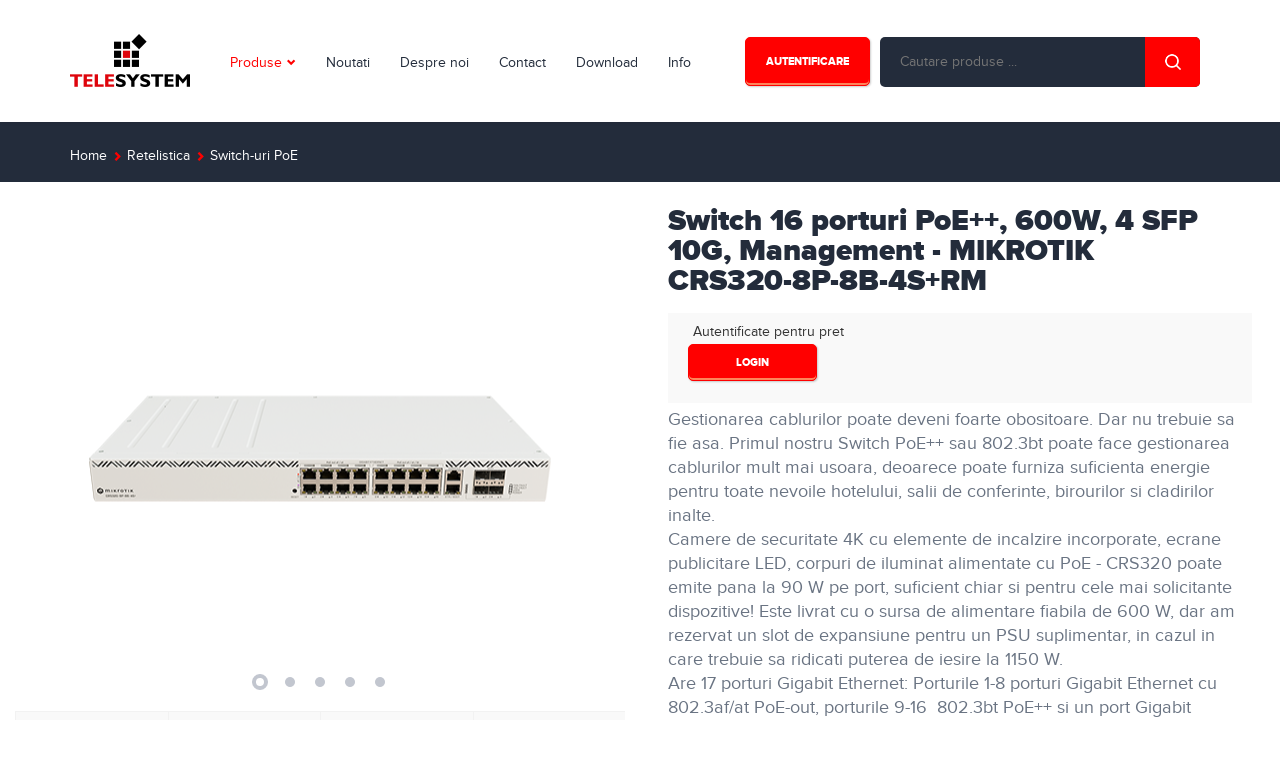

--- FILE ---
content_type: text/html; charset=UTF-8
request_url: https://telesystem.ro/Switch+16xRJ45+PoE+Gigabit++2xRJ+45+consola++4+SFP+10G++Management+-+MIKROTIK-cp-CRS320-8P-8B-4S%2BRM-idp-10593
body_size: 7328
content:
<!DOCTYPE html>
<html lang="en-US">
    <head>
        <meta charset="UTF-8">
        <meta http-equiv="content-type" content="text/html; charset=utf-8" />
        <meta name="format-detection" content="telephone=no" />
        <meta name="viewport" content="width=device-width, initial-scale=1, maximum-scale=1, user-scalable=no">
        <link rel="shortcut icon" href="/img/favicon.ico" />
        <meta name="csrf-param" content="_csrf">
    <meta name="csrf-token" content="ek5RdW1mVG8ZYygAIlUbHTIKAAMKPAY8IikbBBgRYxpLGCQHChQFKw==">
        <title>Switch 16 porturi PoE++, 600W, 4 SFP 10G, Management - MIKROTIK - CRS320-8P-8B-4S+RM</title>
        <meta name="keywords" content="&lt;p&gt;Gestionarea cablurilor poate deveni foarte obositoare. Dar nu trebuie sa fie asa. Primul nostru Switch PoE++ sau 802.3bt poate face gestionarea cablurilor mult mai usoara, deoarece poate furniza suficienta energie pentru toate nevoile hotelului, salii de conferinte, birourilor si cladirilor inalte.&lt;/p&gt;
&lt;p&gt;Camere de securitate 4K cu elemente de incalzire incorporate, ecrane publicitare LED, corpuri de iluminat alimentate cu PoE - CRS320 poate emite pana la 90 W pe port, suficient chiar si pentru cele mai solicitante dispozitive! Este livrat cu o sursa de alimentare fiabila de 600 W, dar am rezervat un slot de expansiune pentru un PSU suplimentar, in cazul in care trebuie sa ridicati puterea de iesire la 1150 W.&lt;/p&gt;
&lt;p&gt;Are 17 porturi Gigabit Ethernet: Porturile 1-8 porturi Gigabit Ethernet cu 802.3af/at PoE-out, porturile 9-16&amp;nbsp; 802.3bt PoE++ si un port Gigabit Ethernet suplimentar pentru management. Are, de asemenea, un port consola si patru porturi de fibra 10G SFP+ pentru uplink.&lt;/p&gt;
&lt;p&gt;La baza, acest switch are un cip Marvel &amp;ndash; acelasi pe care l-ati vazut in bestsellerele ISP precum netPower 16P si netFiber 9! Poate gestiona cele mai grele sarcini, inclusiv filtrarea VLAN si rutarea hardware offload de Layer-3.&lt;/p&gt;
&lt;p&gt;&amp;nbsp;&lt;/p&gt;
&lt;p&gt;&amp;nbsp;&lt;/p&gt;">
<meta name="description" content="&lt;p&gt;Gestionarea cablurilor poate deveni foarte obositoare. Dar nu trebuie sa fie asa. Primul nostru Switch PoE++ sau 802.3bt poate face gestionarea cablurilor mult mai usoara, deoarece poate furniza suficienta energie pentru toate nevoile hotelului, salii de conferinte, birourilor si cladirilor inalte.&lt;/p&gt;
&lt;p&gt;Camere de securitate 4K cu elemente de incalzire incorporate, ecrane publicitare LED, corpuri de iluminat alimentate cu PoE - CRS320 poate emite pana la 90 W pe port, suficient chiar si pentru cele mai solicitante dispozitive! Este livrat cu o sursa de alimentare fiabila de 600 W, dar am rezervat un slot de expansiune pentru un PSU suplimentar, in cazul in care trebuie sa ridicati puterea de iesire la 1150 W.&lt;/p&gt;
&lt;p&gt;Are 17 porturi Gigabit Ethernet: Porturile 1-8 porturi Gigabit Ethernet cu 802.3af/at PoE-out, porturile 9-16&amp;nbsp; 802.3bt PoE++ si un port Gigabit Ethernet suplimentar pentru management. Are, de asemenea, un port consola si patru porturi de fibra 10G SFP+ pentru uplink.&lt;/p&gt;
&lt;p&gt;La baza, acest switch are un cip Marvel &amp;ndash; acelasi pe care l-ati vazut in bestsellerele ISP precum netPower 16P si netFiber 9! Poate gestiona cele mai grele sarcini, inclusiv filtrarea VLAN si rutarea hardware offload de Layer-3.&lt;/p&gt;
&lt;p&gt;&amp;nbsp;&lt;/p&gt;
&lt;p&gt;&amp;nbsp;&lt;/p&gt;">
<link href="/css/animate.css" rel="stylesheet">
<link href="/css/bootstrap.min.css" rel="stylesheet">
<link href="/css/idangerous.swiper.css" rel="stylesheet">
<link href="/css/style.css" rel="stylesheet">



    </head>
    <body>
        
    <body>
        <!-- LOADER -->
        <div id="loader-wrapper">
            <div class="loader-content">
                <div class="circle1"></div>
                <div class="circle2"></div>
                <div class="title">Loading</div>
            </div>
        </div>

        <!-- HEADER -->
        <header>
            <div class="container">
                <div id="logo-wrapper">
                    <div class="cell-view">
                        <a id="logo" href="/">
                            <img id="logoheader1" src="/img/logo_header_1.png" alt="" />
                            <img id="logoheader2" src="/img/logo_header_2.png" alt="" />
                        </a>
                    </div>
                </div>
                <div class="open-icon">
                    <span></span>
                    <span></span>
                    <span></span>
                </div>
                <div class="header-container">
                    <div class="scrollable-container">
                        <div class="header-right searchbox" style="padding-left: 0px;">
                            <div style="" class="searchboxfull">
                                <div class="block-form" style="margin-bottom:0px;margin-right: 10px; margin-left: 10px;">
                                    <form id="search-form" action="/cautare" method="post">
<input type="hidden" name="_csrf" value="ek5RdW1mVG8ZYygAIlUbHTIKAAMKPAY8IikbBBgRYxpLGCQHChQFKw==">                                    <input type="text" name="search" id="search" placeholder="Cautare produse ..." value="" pattern=".{3,}"   
                                           required title="minim 3 caractere" 
                                           style="color: #c6cad2;
                                           border-color: #313b4c;
                                           background: #232c3b;
                                           border-radius: 5px;
                                           height: 50px;
                                           line-height: 50px; 
                                           -webkit-border-radius: 5px;
                                           ">
                                    <input type="submit" value="">
                                    </form>
                                </div>

                            </div>
							
                        </div>
                        <div class="header-left" style="width:auto;">
                            <nav>
                                <div class="menu-entry active">
                                    <a href="#">Produse</a>
                                    <span class="submenu-icon"><span class="glyphicon glyphicon-chevron-down"></span></span>


                                    

<div class="submenu">
    <div>
                    <a href="/C3-Supraveghere+video-id1-299" style="padding:0px;"><div style="display:table;padding-top: 0px; padding-right: 1px; padding-bottom: 0px; padding-left: 1px;
                                        }">
                    <img width="40px" height="40px" src="https://apifiles.telesystem.ro/timages/cat299.svg"/>
                    <span style="display:table-cell; vertical-align:middle;padding-left:7px;text-align:left;">
                        Supraveghere video                    </span>
                </div>
            </a>
                    <a href="/C3-Detectie+incendiu-id1-316" style="padding:0px;"><div style="display:table;padding-top: 0px; padding-right: 1px; padding-bottom: 0px; padding-left: 1px;
                                        }">
                    <img width="40px" height="40px" src="https://apifiles.telesystem.ro/timages/cat316.svg"/>
                    <span style="display:table-cell; vertical-align:middle;padding-left:7px;text-align:left;">
                        Detectie incendiu                    </span>
                </div>
            </a>
                    <a href="/C3-Detectie+efractie-id1-324" style="padding:0px;"><div style="display:table;padding-top: 0px; padding-right: 1px; padding-bottom: 0px; padding-left: 1px;
                                        }">
                    <img width="40px" height="40px" src="https://apifiles.telesystem.ro/timages/cat324.svg"/>
                    <span style="display:table-cell; vertical-align:middle;padding-left:7px;text-align:left;">
                        Detectie efractie                    </span>
                </div>
            </a>
                    <a href="/C3-Interfoane-id1-340" style="padding:0px;"><div style="display:table;padding-top: 0px; padding-right: 1px; padding-bottom: 0px; padding-left: 1px;
                                        }">
                    <img width="40px" height="40px" src="https://apifiles.telesystem.ro/timages/cat340.svg"/>
                    <span style="display:table-cell; vertical-align:middle;padding-left:7px;text-align:left;">
                        Interfoane                    </span>
                </div>
            </a>
                    <a href="/C3-Automatizari-id1-35" style="padding:0px;"><div style="display:table;padding-top: 0px; padding-right: 1px; padding-bottom: 0px; padding-left: 1px;
                                        }">
                    <img width="40px" height="40px" src="https://apifiles.telesystem.ro/timages/cat35.svg"/>
                    <span style="display:table-cell; vertical-align:middle;padding-left:7px;text-align:left;">
                        Automatizari                    </span>
                </div>
            </a>
                    <a href="/C3-Control+acces-id1-348" style="padding:0px;"><div style="display:table;padding-top: 0px; padding-right: 1px; padding-bottom: 0px; padding-left: 1px;
                                        }">
                    <img width="40px" height="40px" src="https://apifiles.telesystem.ro/timages/cat348.svg"/>
                    <span style="display:table-cell; vertical-align:middle;padding-left:7px;text-align:left;">
                        Control acces                    </span>
                </div>
            </a>
                    <a href="/C3-Solutii+dedicate-id1-426" style="padding:0px;"><div style="display:table;padding-top: 0px; padding-right: 1px; padding-bottom: 0px; padding-left: 1px;
                                        }">
                    <img width="40px" height="40px" src="https://apifiles.telesystem.ro/timages/cat426.svg"/>
                    <span style="display:table-cell; vertical-align:middle;padding-left:7px;text-align:left;">
                        Solutii dedicate                    </span>
                </div>
            </a>
                    <a href="/C3-Smart+Home-id1-395" style="padding:0px;"><div style="display:table;padding-top: 0px; padding-right: 1px; padding-bottom: 0px; padding-left: 1px;
                                        }">
                    <img width="40px" height="40px" src="https://apifiles.telesystem.ro/timages/cat395.svg"/>
                    <span style="display:table-cell; vertical-align:middle;padding-left:7px;text-align:left;">
                        Smart Home                    </span>
                </div>
            </a>
                    <a href="/C3-Retelistica-id1-361" style="padding:0px;"><div style="display:table;padding-top: 0px; padding-right: 1px; padding-bottom: 0px; padding-left: 1px;
                                        }">
                    <img width="40px" height="40px" src="https://apifiles.telesystem.ro/timages/cat361.svg"/>
                    <span style="display:table-cell; vertical-align:middle;padding-left:7px;text-align:left;">
                        Retelistica                    </span>
                </div>
            </a>
                    <a href="/C3-Cabluri+si+accesorii-id1-81" style="padding:0px;"><div style="display:table;padding-top: 0px; padding-right: 1px; padding-bottom: 0px; padding-left: 1px;
                                        }">
                    <img width="40px" height="40px" src="https://apifiles.telesystem.ro/timages/cat81.svg"/>
                    <span style="display:table-cell; vertical-align:middle;padding-left:7px;text-align:left;">
                        Cabluri si accesorii                    </span>
                </div>
            </a>
                    <a href="/C3-Scule+si+unelte-id1-442" style="padding:0px;"><div style="display:table;padding-top: 0px; padding-right: 1px; padding-bottom: 0px; padding-left: 1px;
                                        }">
                    <img width="40px" height="40px" src="https://apifiles.telesystem.ro/timages/cat442.svg"/>
                    <span style="display:table-cell; vertical-align:middle;padding-left:7px;text-align:left;">
                        Scule si unelte                    </span>
                </div>
            </a>
            </div>
</div>
                                </div>
                                <div class="menu-entry">
                                    <a href="/noutati">Noutati</a>
                                </div>
                                <div class="menu-entry">
                                    <a href="/despre-noi">Despre noi</a>
                                </div>
                                <div class="menu-entry">
                                    <a href="/contact">Contact</a>
                                </div>
                                <div class="menu-entry">
                                    <a href="/download">Download</a>
                                </div>
                                                                    <div class="menu-entry">
                                        <a href="http://www.telesystem.ro/Stiri-Principal-id1-276">Info</a>
                                    </div>
                                                            </nav>
                        </div>
                        <div class="header-right" style="width:auto;">

                            <div class="header-inline-entry">
                                                                    <a class="button" href="/login">Autentificare</a>
                                                            </div>


                        </div>
                                            </div>
                </div>
            </div>
        </header>



        <div id="content-wrapper">
                            <!-- BLOCK "TYPE 9" -->
                <div class="block type-9 topbar" style="height: 60px;">
                    <div class="container">
                        <div class="entry" style="padding-top:20px;">
                            <div class="text wow fadeInLeft" style="float:left;">  <div class="breadcrumbs"> 
 <span><a href="http://www.telesystem.ro" title="Prima pagina" class="breadcrumbs-link">Home</a> <span class='submenu-icon'><span class='glyphicon glyphicon-chevron-right' style='font-size:10px;'></span></span> <a href="/C3-Retelistica-id1-361" title="Retelistica" class="breadcrumbs-link">Retelistica</a> <span class='submenu-icon'><span class='glyphicon glyphicon-chevron-right' style='font-size:10px;'></span></span> <a href="/C3-Switch-uri+PoE-id1-364" title="Switch-uri PoE" class="breadcrumbs-link">Switch-uri PoE</a></span> </div></div>
                                                    </div>
                    </div>
                </div>
                        <div class="container-above-header">

</div>

<div class="blocks-container">

    <!-- BLOCK "TYPE 10" -->
    <div class="block type-10">
        <div class="" style="height:auto;min-height:55em;">
            <div class="col-sm-6">
                <div class="swiper-container" data-autoplay="0" data-loop="0" data-speed="500" data-center="0" data-slides-per-view="1">
                    <div class="swiper-wrapper">


                                                        <div class="swiper-slide"> 
                                    <div class="container" style="padding-top:2em;width:100%;">
                                        <div class="slide-container">
                                            <div class="slide-block nopadding col-sm-12">
                                                <div class="vertical-align">
                                                    <div class="content">
                                                        <img src="https://apifiles.telesystem.ro/timages/img19407large.png" alt=" Switch 16xRJ45 PoE Gigabit, 2xRJ 45 consola, 4 SFP 10G, Management - MIKROTIK" title="CRS320-8P-8B-4S+RM_10593_500x500_1"/>
                                                    </div>
                                                </div>
                                            </div>

                                        </div>
                                    </div>
                                </div>
                                                                <div class="swiper-slide"> 
                                    <div class="container" style="padding-top:2em;width:100%;">
                                        <div class="slide-container">
                                            <div class="slide-block nopadding col-sm-12">
                                                <div class="vertical-align">
                                                    <div class="content">
                                                        <img src="https://apifiles.telesystem.ro/timages/img19411large.png" alt="Switch 16xRJ45 PoE Gigabit, 2xRJ 45 consola, 4 SFP 10G, Management - MIKROTIK	" title="CRS320-8P-8B-4S+RM_10593_500x500_2"/>
                                                    </div>
                                                </div>
                                            </div>

                                        </div>
                                    </div>
                                </div>
                                                                <div class="swiper-slide"> 
                                    <div class="container" style="padding-top:2em;width:100%;">
                                        <div class="slide-container">
                                            <div class="slide-block nopadding col-sm-12">
                                                <div class="vertical-align">
                                                    <div class="content">
                                                        <img src="https://apifiles.telesystem.ro/timages/img19415large.png" alt="Switch 16xRJ45 PoE Gigabit, 2xRJ 45 consola, 4 SFP 10G, Management - MIKROTIK	" title="CRS320-8P-8B-4S+RM_10593_500x500_3"/>
                                                    </div>
                                                </div>
                                            </div>

                                        </div>
                                    </div>
                                </div>
                                                                <div class="swiper-slide"> 
                                    <div class="container" style="padding-top:2em;width:100%;">
                                        <div class="slide-container">
                                            <div class="slide-block nopadding col-sm-12">
                                                <div class="vertical-align">
                                                    <div class="content">
                                                        <img src="https://apifiles.telesystem.ro/timages/img19419large.png" alt="Switch 16xRJ45 PoE Gigabit, 2xRJ 45 consola, 4 SFP 10G, Management - MIKROTIK	" title="CRS320-8P-8B-4S+RM_10593_500x500_4"/>
                                                    </div>
                                                </div>
                                            </div>

                                        </div>
                                    </div>
                                </div>
                                                                <div class="swiper-slide"> 
                                    <div class="container" style="padding-top:2em;width:100%;">
                                        <div class="slide-container">
                                            <div class="slide-block nopadding col-sm-12">
                                                <div class="vertical-align">
                                                    <div class="content">
                                                        <img src="https://apifiles.telesystem.ro/timages/img19423large.png" alt="Switch 16xRJ45 PoE Gigabit, 2xRJ 45 consola, 4 SFP 10G, Management - MIKROTIK	" title="CRS320-8P-8B-4S+RM_10593_500x500_5"/>
                                                    </div>
                                                </div>
                                            </div>

                                        </div>
                                    </div>
                                </div>
                                                    </div>
                    <div class="pagination"></div>
                </div>
                <div class="banner-tabs" style="height:10em;">
                    <div class="container-fluid">
                        <div class="row">
                                                            <div class="tab-entry col-md-3" >
                                    <img src="https://apifiles.telesystem.ro/timages/img19407large.png" alt=" Switch 16xRJ45 PoE Gigabit, 2xRJ 45 consola, 4 SFP 10G, Management - MIKROTIK" title="CRS320-8P-8B-4S+RM_10593_500x500_1" style="height:10em;width:100%;" />

                                </div>
                                                            <div class="tab-entry col-md-3" >
                                    <img src="https://apifiles.telesystem.ro/timages/img19411large.png" alt="Switch 16xRJ45 PoE Gigabit, 2xRJ 45 consola, 4 SFP 10G, Management - MIKROTIK	" title="CRS320-8P-8B-4S+RM_10593_500x500_2" style="height:10em;width:100%;" />

                                </div>
                                                            <div class="tab-entry col-md-3" >
                                    <img src="https://apifiles.telesystem.ro/timages/img19415large.png" alt="Switch 16xRJ45 PoE Gigabit, 2xRJ 45 consola, 4 SFP 10G, Management - MIKROTIK	" title="CRS320-8P-8B-4S+RM_10593_500x500_3" style="height:10em;width:100%;" />

                                </div>
                                                            <div class="tab-entry col-md-3" >
                                    <img src="https://apifiles.telesystem.ro/timages/img19419large.png" alt="Switch 16xRJ45 PoE Gigabit, 2xRJ 45 consola, 4 SFP 10G, Management - MIKROTIK	" title="CRS320-8P-8B-4S+RM_10593_500x500_4" style="height:10em;width:100%;" />

                                </div>
                                                            <div class="tab-entry col-md-3" >
                                    <img src="https://apifiles.telesystem.ro/timages/img19423large.png" alt="Switch 16xRJ45 PoE Gigabit, 2xRJ 45 consola, 4 SFP 10G, Management - MIKROTIK	" title="CRS320-8P-8B-4S+RM_10593_500x500_5" style="height:10em;width:100%;" />

                                </div>
                                                    </div>
                    </div>
                </div>
            </div>
            <div class="nopadding col-sm-6" style="height:auto;">


                <div class="content text-entry" style="left:0px;opacity:1;top:1em;padding-left:2em;padding-right:2em;padding-bottom:2em;">
                    <div class="price"> 

                    </div>
                    <h3 class="title" style="font-size: 30px;line-height: 30px;">Switch 16 porturi PoE++, 600W, 4 SFP 10G, Management - MIKROTIK</br>CRS320-8P-8B-4S+RM</h3>
                    <div class="price" style="font-size: 30px;line-height: 40px;color: #ff6c3a;font-family: 'bold', sans-serif, Arial;">
                               
                    </div>
                    


                    <div class="" style="height:90px; width: 100%; background: #f9f9f9; padding: 0 20px;">
                        <div class="cell-view">

                            <div class="clear"></div>
                                                            <div style="padding:5px;">Autentificate pentru pret</div>
                                <a class="button" href="/login" style="padding:10px; width:80%;">login</a>
                            
                        </div>
                    </div>





                    <div class="text" style="padding-top:0.25em;"><p>Gestionarea cablurilor poate deveni foarte obositoare. Dar nu trebuie sa fie asa. Primul nostru Switch PoE++ sau 802.3bt poate face gestionarea cablurilor mult mai usoara, deoarece poate furniza suficienta energie pentru toate nevoile hotelului, salii de conferinte, birourilor si cladirilor inalte.</p>
<p>Camere de securitate 4K cu elemente de incalzire incorporate, ecrane publicitare LED, corpuri de iluminat alimentate cu PoE - CRS320 poate emite pana la 90 W pe port, suficient chiar si pentru cele mai solicitante dispozitive! Este livrat cu o sursa de alimentare fiabila de 600 W, dar am rezervat un slot de expansiune pentru un PSU suplimentar, in cazul in care trebuie sa ridicati puterea de iesire la 1150 W.</p>
<p>Are 17 porturi Gigabit Ethernet: Porturile 1-8 porturi Gigabit Ethernet cu 802.3af/at PoE-out, porturile 9-16&nbsp; 802.3bt PoE++ si un port Gigabit Ethernet suplimentar pentru management. Are, de asemenea, un port consola si patru porturi de fibra 10G SFP+ pentru uplink.</p>
<p>La baza, acest switch are un cip Marvel &ndash; acelasi pe care l-ati vazut in bestsellerele ISP precum netPower 16P si netFiber 9! Poate gestiona cele mai grele sarcini, inclusiv filtrarea VLAN si rutarea hardware offload de Layer-3.</p>
<p>&nbsp;</p>
<p>&nbsp;</p></div>
                    <div class="typography-block">
                        <ul>
                                                            <li>Producator <b>Mikrotik</b></li>
                                                            <li>Procesor <b>Dual-Core 800 MHz</b></li>
                                                            <li>Arhitectura Procesor <b>ARM 32bit</b></li>
                                                            <li>RAM <b>256 MB DDR3</b></li>
                                                            <li>Capacitate stocare <b>32MB tip flash</b></li>
                                                            <li>Sistem operare <b>RouterOS v7, L5</b></li>
                                                            <li>Porturi <b>8 x RJ45 PoE, 802.3af/at, Gigabit,  8 x RJ45 PoE++, 802.3af/at/bt Gigabit, 2 x RJ45 Consola;</b></li>
                                                            <li>Porturi SFP <b>4 SFP+ (1G / 2.5G / 10G)</b></li>
                                                            <li>PoE-out <b>8 x 802.3af/at, 8 x af/at/bt</b></li>
                                                            <li>MTBF <b>200.000 ore la 25°C</b></li>
                                                            <li>Alimentare <b>100-240 V, 50-60 Hz</b></li>
                                                            <li>Consum <b>36 W, fara aparatura conectata</b></li>
                                                            <li>Temperatura de functionare <b>-10°C - +50°C</b></li>
                                                            <li>Dimensiuni <b>444 x 235 x 44 mm</b></li>
                                                            <li>Greutate <b>4990 g</b></li>
                                                    </ul>
                    </div>

                </div>


            </div>

            <div style="clear:both;"></div>
        </div>

    </div>


    

            <!-- BLOCK "TYPE 4" -->
        <div class="block type-4">
            <div class="container">

                <div class="row wow fadeInDown">
                    <div class="block-header col-md-6 col-md-offset-3 col-sm-12 col-sm-offset-0">
                        <h2 class="title">Documente si programe</h2>
                        <div class="text"></div>
                    </div>
                </div>

                <div class="block-table-container wow fadeInUp">
                    <div class="table-responsive">
                        <table class="table style-1">
                            <tr> <th style="text-align:left;padding-left:15px;">Nume</th> <th style="text-align:left;padding-left:15px;">Fisier</th> <th></th> </tr>
                                                            <tr> <td style="text-align:left;padding-left:15px;">Specificatii Tehnice (En) CRS320-8P-8B-4S+RM</td> <td style="text-align:left;padding-left:15px;width:40%;">Specificatii Tehnice (En) CRS320-8P-8B-4S+RM.pdf</td> 
                                    <td>
                                                                                    <a class="button" target="new" href="https://apifiles.telesystem.ro/tuploads/10593/Specificatii Tehnice (En) CRS320-8P-8B-4S+RM.pdf">Download</a>
                                                                            </td> </tr>
                                                            <tr> <td style="text-align:left;padding-left:15px;">Ghid de instalare (En) CRS320-8P-8B-4S+RM</td> <td style="text-align:left;padding-left:15px;width:40%;">Ghid de instalare (En) CRS320-8P-8B-4S+RM.pdf</td> 
                                    <td>
                                                                                    Pentru download autentificati-va!
                                                                            </td> </tr>
                                                            <tr> <td style="text-align:left;padding-left:15px;">Certificat de conformitate (En) CRS320-8P-8B-4S+RM</td> <td style="text-align:left;padding-left:15px;width:40%;">Certificat de conformitate (En) CRS320-8P-8B-4S+RM.pdf</td> 
                                    <td>
                                                                                    Pentru download autentificati-va!
                                                                            </td> </tr>
                                                    </table>
                    </div>
                </div>

            </div>
        </div>

    

            <div >

        </div>
    
</div>

        </div>

        <!-- FOOTER -->
        <footer>
            <div class="container">
                <div class="row">
                    <div class="footer-entry col-md-3">
                        <h3 class="title" >Vino in echipa noastra</h3>
                        <div class="text" style="color: #c6cad2">Suntem mereu in cautarea unor profesionisti talentati cu experienta in domeniu, care sa fie parte activa in procesul de dezvoltare rapida a companiei noastre. Activitatea noastra cuprinde o serie de domenii precum: marketing, vanzari si relatii clienti, logistica, suport tehnic, cercetare-dezvoltare, finante-contabilitate, IT si resurse umane.</div></br>
                        <a class="button" href="/cariere">Afla mai multe</a>


                    </div>
                   
				<div class="col-md-1">
                      
                    </div>
				
                    <div class="footer-entry col-md-3">
                        <h3 class="title">Companie</h3>
                        <ul>
                       	 	<li><a href="/login">Acces platforma B2B</a></li>
                            <li><a href="/despre-noi">Despre noi</a></li>
                            <li><a href="/cariere">Cariere</a></li>
							<li><a href="/contact">Contact</a></li>
                            <li><a href="/download">Download</a></li>
                        </ul>
                    </div>

                    <div class="footer-entry col-md-3">
                        <h3 class="title">telesystem.ro</h3>
                        <ul>
                            <li><a href="/termeni">Termeni si conditii</a></li>
                            <li><a href="/prelucrare-date-personale">Prelucrarea datelor cu caracter personal</a></li>
                            <li><a href="/politica-cookie">Politica de utilizare Cookie-uri</a></li>
                        </ul>
                    </div>



                </div>
                <div class="row nopadding social-icons-wrapper">
                    <div class="col-xs-3 nopadding">
                        <a class="social-icon" href="https://www.facebook.com/telesystem.romania/" target="_blank" style="background-color: #006BC9;">
                            <img src="/img/icon-17.png" alt="" />
                        </a>
                    </div>
                    <div class="col-xs-3 nopadding">
                        <a class="social-icon" href="https://drive.google.com/open?id=13Ah2vRgOwtQX5s0WYbnsNYDWHZM&usp=sharing" target="_blank" style="background-color: #FFB00E;">
                            <img src="/img/icon-18.png" alt="" />
                        </a>
                    </div>

                    <div class="col-xs-3 nopadding">
                        <a class="social-icon" href="https://www.linkedin.com/company/telesystem.romania" target="_blank" style="background-color: #02628F;">
                            <img src="/img/icon-20.png" alt="" />
                        </a>
                    </div>

                </div>
                <div class="row">
                    <div class="col-md-8">
                        <ul class="footer-menu">
                            <li><a class="active" href="/">Prima pagina</a></li>
                            <li><a href="/download">Download</a></li>
                            <li><a href="/contact">Contactati-ne</a></li>                                       
                        </ul>
                    </div>
                    <div class="col-md-4">
                        <div class="copyright">&copy; 2026 Telesystem. Toate drepturile rezervate.</div>
                    </div>
                </div>
            </div>
            <!--<div class="footer-line">
                <div class="container">
                    <div class="row">
                        <div class="footer-line-entry col-md-3 col-sm-6 col-xs-12">
                            <img src="/img/icon_tehnic.png" alt=""/>
                            <div class="content">
                                <div class="cell-view"><a href="mailto:tehnic@telesystem.ro">tehnic@telesystem.ro</a></div>
                            </div>
                        </div>
                        <div class="footer-line-entry col-md-3 col-sm-6 col-xs-12">
                            <img src="/img/icon-23.png" alt=""/>
                            <div class="content">
                                <div class="cell-view"><a href="mailto:comenzi@telesystem.ro?subject=Comanda">comenzi@telesystem.ro</a></div>
                            </div>
                        </div>
                        <div class="footer-line-entry col-md-3 col-sm-6 col-xs-12">
                            <img src="/img/icon-24.png" alt=""/>
                            <div class="content">
                                <div class="cell-view"><a href="tel:+4 0334 418 118">+4 0334 418 118</a></div>
                            </div>
                        </div>

                    </div>
                </div>
            </div>
-->
        </footer>



        <script src="/js/jquery-2.1.3.min.js"></script>
        <script src="/js/bootstrap.min.js"></script>
        <script src="/js/idangerous.swiper.min.js"></script>
        <script src="/js/global.js"></script>

        <script src="/js/wow.min.js"></script>
        <script>
            var wow = new WOW(
                    {
                        boxClass: 'wow', // animated element css class (default is wow)
                        animateClass: 'animated', // animation css class (default is animated)
                        offset: 100, // distance to the element when triggering the animation (default is 0)
                        mobile: true, // trigger animations on mobile devices (default is true)
                        live: true, // act on asynchronously loaded content (default is true)
                        callback: function (box) {
                            // the callback is fired every time an animation is started
                            // the argument that is passed in is the DOM node being animated
                        }
                    }
            );
            wow.init();
        </script>
        <script>
            (function (i, s, o, g, r, a, m) {
                i['GoogleAnalyticsObject'] = r;
                i[r] = i[r] || function () {
                    (i[r].q = i[r].q || []).push(arguments)
                }, i[r].l = 1 * new Date();
                a = s.createElement(o),
                        m = s.getElementsByTagName(o)[0];
                a.async = 1;
                a.src = g;
                m.parentNode.insertBefore(a, m)
            })(window, document, 'script', 'https://www.google-analytics.com/analytics.js', 'ga');

            function init() {
                var imgDefer = document.getElementsByTagName('img');
                for (var i = 0; i < imgDefer.length; i++) {
                    if (imgDefer[i].getAttribute('data-src')) {
                        imgDefer[i].setAttribute('src', imgDefer[i].getAttribute('data-src'));
                    }
                }
            }
            init();

        </script>

        <script>
            $(document).ready(function(){
                $(document).on('change','#registerform-state_id',function(e){
                    e.preventDefault();
                    var closestCityies = $(this).closest('form').find('.cities'),currentCounty = $(this).val();
                    if (closestCityies.length && $(this).val() !== ''){
                        closestCityies.html('');
                        $.ajax({
                            url: "/site/getcities"+"?state_id="+currentCounty,
                            method: "GET",
                        }).done(function (response) {
                            if (response.length){
                                closestCityies.append($("<option>").attr('value','').text('Alegeti'));
                                $.each(response,function(index,city){
                                    closestCityies.append($("<option>").attr('value',city.id).text(city.name));
                                })
                            }
                        });
                    }
                });
            });

        </script>
            </body>
</html>


--- FILE ---
content_type: image/svg+xml
request_url: https://apifiles.telesystem.ro/timages/cat442.svg
body_size: 6666
content:
��< ? x m l   v e r s i o n = " 1 . 0 "   e n c o d i n g = " U T F - 1 6 " ? >  
 < ! D O C T Y P E   s v g   P U B L I C   " - / / W 3 C / / D T D   S V G   1 . 1 / / E N "   " h t t p : / / w w w . w 3 . o r g / G r a p h i c s / S V G / 1 . 1 / D T D / s v g 1 1 . d t d " >  
 < ! - -   C r e a t o r :   C o r e l D R A W   2 0 1 9   ( 6 4 - B i t   E v a l u a t i o n   V e r s i o n )   - - >  
 < s v g   x m l n s = " h t t p : / / w w w . w 3 . o r g / 2 0 0 0 / s v g "   x m l : s p a c e = " p r e s e r v e "   w i d t h = " 5 0 0 p x "   h e i g h t = " 5 0 0 p x "   v e r s i o n = " 1 . 1 "   s t y l e = " s h a p e - r e n d e r i n g : g e o m e t r i c P r e c i s i o n ;   t e x t - r e n d e r i n g : g e o m e t r i c P r e c i s i o n ;   i m a g e - r e n d e r i n g : o p t i m i z e Q u a l i t y ;   f i l l - r u l e : e v e n o d d ;   c l i p - r u l e : e v e n o d d "  
 v i e w B o x = " 0   0   4 . 2 7   4 . 2 7 "  
   x m l n s : x l i n k = " h t t p : / / w w w . w 3 . o r g / 1 9 9 9 / x l i n k "  
   x m l n s : x o d m = " h t t p : / / w w w . c o r e l . c o m / c o r e l d r a w / o d m / 2 0 0 3 " >  
   < d e f s >  
     < s t y l e   t y p e = " t e x t / c s s " >  
       < ! [ C D A T A [  
         . f i l 0   { f i l l : n o n e }  
         . f i l 1   { f i l l : # 4 0 4 0 4 0 }  
       ] ] >  
     < / s t y l e >  
   < / d e f s >  
   < g   i d = " L a y e r _ x 0 0 2 0 _ 1 " >  
     < m e t a d a t a   i d = " C o r e l C o r p I D _ 0 C o r e l - L a y e r " / >  
     < r e c t   c l a s s = " f i l 0 "   w i d t h = " 4 . 2 7 "   h e i g h t = " 4 . 2 7 " / >  
     < p a t h   c l a s s = " f i l 1 "   d = " M 1 . 6 2   0 . 6 3 l 0   0 . 6 9 c 0 , 0 . 0 3   0 . 0 2 , 0 . 0 9   0 . 0 4 , 0 . 1 1   0 . 0 3 , 0 . 0 5   0 . 0 5 , 0 . 0 3   0 . 1 2 , 0 . 0 3   0 . 1 5 , 0   0 . 2 5 , 0 . 0 7   0 . 2 5 , 0 . 2 2   0 , 0 . 0 8   - 0 . 0 5 , 0 . 1 2   - 0 . 0 8 , 0 . 1 6   0 . 0 1 , 0 . 0 3   0 . 0 4 , 0 . 0 4   0 . 0 6 , 0 . 0 6   0 . 0 6 , 0 . 0 4   0 . 1 3 , 0 . 1 6   0 . 1 7 , 0 . 2 1   0 . 0 6 , 0 . 0 9   0 . 1 3 , 0 . 2 3   0 . 1 3 , 0 . 3 7   0 , 0 . 1 7   - 0 . 0 1 , 0 . 2 4   - 0 . 1 5 , 0 . 2 4   - 0 . 5 1 , 0   - 0 . 4 1 , - 0 . 0 5   - 0 . 6 8 , 0 . 3 1   - 0 . 0 2 , 0 . 0 3   - 0 . 0 7 , 0 . 0 9   - 0 . 0 7 , 0 . 1 3 l 0   0 . 3 8 c 0 , 0 . 0 6   0 . 1 3 , 0 . 1 8   0 . 1 9 , 0 . 1 8 l 1 . 1 5   0 c 0 . 0 5 , 0   0 . 1 1 , - 0 . 0 6   0 . 1 3 , - 0 . 0 9   0 . 0 1 , - 0 . 0 4   0 , - 0 . 1 6   0 , - 0 . 2 1   0 . 0 9 , - 0 . 0 5   0 . 0 8 , - 0 . 0 6   0 . 0 8 , - 0 . 1 6   0 , - 0 . 0 6   0 , - 0 . 1 2   0 , - 0 . 1 7   0 , - 0 . 0 7   - 0 . 0 1 , - 0 . 0 9   - 0 . 0 1 , - 0 . 1 6   0 , - 0 . 2   0 , - 0 . 1 8   - 0 . 0 9 , - 0 . 2 4   - 0 . 0 5 , - 0 . 0 3   - 0 . 0 5 , - 0 . 0 6   - 0 . 0 5 , - 0 . 1 3 l - 0 . 0 3   - 0 . 4 7 c - 0 . 0 5 , - 0 . 2 9   - 0 . 2 4 , - 0 . 6 2   0 . 0 6 , - 0 . 7 3   0 . 1 , - 0 . 0 3   0 . 1 5 , - 0 . 0 7   0 . 1 7 , - 0 . 1 7   0 . 0 5 , 0   0 . 0 8 , 0   0 . 0 8 , - 0 . 0 4 l 0   - 0 . 4 1 c 0 , - 0 . 0 4   - 0 . 0 4 , - 0 . 0 4   - 0 . 0 8 , - 0 . 0 4   0 , - 0 . 1 7   - 0 . 1 5 , - 0 . 1 5   - 0 . 2 6 , - 0 . 1 5 l - 0 . 2 9   0 c - 0 . 0 6 , 0   - 0 . 0 5 , - 0 . 0 2   - 0 . 0 9 , - 0 . 0 2 l - 0 . 5 9   0 c - 0 . 0 4 , 0   - 0 . 0 6 , 0 . 0 3   - 0 . 0 9 , 0 . 0 4   - 0 . 0 3 , 0 . 0 1   - 0 . 0 7 , 0 . 0 3   - 0 . 0 7 , 0 . 0 6 z m 1 . 6 3   1 . 5 c 0 . 1 , 0 . 0 3   0 . 0 8 , 0 . 2 7   0 . 0 5 , 0 . 3 2   - 0 . 0 1 , 0 . 0 3   - 0 . 0 2 , 0 . 0 4   - 0 . 0 5 , 0 . 0 5   0 , 0 . 2 5   0 , 0 . 5   0 , 0 . 7 6   0 , 0 . 1 4   - 0 . 0 1 , 0 . 2 3   0 . 0 5 , 0 . 3 3   0 . 0 5 , 0 . 0 9   0 . 1 4 , 0 . 1 4   0 . 2 3 , 0 . 1 4 l 0 . 0 5   0 c 0 . 0 9 , 0   0 . 1 8 , - 0 . 0 5   0 . 2 3 , - 0 . 1 4   0 . 0 3 , - 0 . 0 4   0 . 0 4 , - 0 . 0 9   0 . 0 5 , - 0 . 1 3 l 0   - 0 . 2   0   - 0 . 0 1   0   - 0 . 0 2   0   - 0 . 0 1   0   - 0 . 0 1   0   - 0 . 0 1   0   - 0 . 0 1   0   - 0 . 0 2   0   - 0 . 0 1   0   - 0 . 0 1   0   - 0 . 0 1   0   - 0 . 0 1   0   - 0 . 0 1   0   - 0 . 0 2   0   - 0 . 0 1   0   - 0 . 0 1   0   - 0 . 0 1   0   - 0 . 0 1   0   - 0 . 0 2   0   - 0 . 0 1   0   - 0 . 0 1   0   - 0 . 0 1   0   - 0 . 0 1   0   - 0 . 0 1   0   - 0 . 0 2   0   - 0 . 0 1   0   - 0 . 0 1   0   - 0 . 0 1   0   - 0 . 0 1   0   - 0 . 0 2   0   - 0 . 0 1   0   - 0 . 0 1   0   - 0 . 0 1   0   - 0 . 0 1   0   - 0 . 0 1   0   - 0 . 0 2   0   - 0 . 0 1   0   - 0 . 0 1   0   - 0 . 0 1   0   - 0 . 0 1   0   - 0 . 0 2   0   - 0 . 0 1   0   - 0 . 0 1   0   - 0 . 0 1   0   - 0 . 0 1   0   - 0 . 0 1   0   - 0 . 0 2   0   - 0 . 0 1   0   - 0 . 0 1   0   - 0 . 0 1   0   - 0 . 0 1   0   - 0 . 0 2   0   - 0 . 0 1   0   - 0 . 0 1   0   - 0 . 0 1   0   - 0 . 0 1   0   - 0 . 0 1   0   - 0 . 0 2   0   - 0 . 0 1   0   - 0 . 0 1   0   - 0 . 0 1   0   - 0 . 0 1   0   - 0 . 0 2   0   - 0 . 0 1   0   - 0 . 0 1 c - 0 . 1 , - 0 . 0 2   - 0 . 0 8 , - 0 . 2 5   - 0 . 0 5 , - 0 . 3 2   0 . 0 4 , - 0 . 0 9   0 . 0 5 , 0 . 0 4   0 . 0 5 , - 0 . 1 7 l 0   - 0 . 0 1   - 0 . 6 1   0   0   0 . 1 3 z m - 2 . 1   - 1 . 4 4 c - 0 . 0 8 , 0   - 0 . 1 8 , 0   - 0 . 2 4 , 0 . 0 1 l 0   0 . 4 9 c 0 . 0 6 , 0 . 0 1   0 . 1 6 , 0 . 0 1   0 . 2 4 , 0 . 0 1   0 . 0 4 , 0 . 0 8   0 . 0 6 , 0 . 0 7   0 . 1 7 , 0 . 0 7   0 . 0 6 , 0   0 . 0 6 , 0 . 0 1   0 . 1 1 , 0 . 0 1   0 . 0 4 , 0   0 . 0 8 , 0   0 . 1 2 , 0 l 0   - 0 . 6 7 c - 0 . 0 4 , 0   - 0 . 0 8 , 0   - 0 . 1 2 , 0   - 0 . 0 5 , 0   - 0 . 0 6 , 0 . 0 1   - 0 . 1 1 , 0 . 0 1   - 0 . 1 1 , 0   - 0 . 1 2 , - 0 . 0 1   - 0 . 1 7 , 0 . 0 7 z m 2 . 2 7   0 . 1 4 c 0 , 0 . 0 9   0 . 0 5 , 0 . 0 3   0 . 0 5 , 0 . 2 3 l 0   0 . 7 2 c 0 , 0 . 1 3   - 0 . 0 2 , 0 . 1 1   0 . 1 4 , 0 . 1 1   0 . 0 5 , 0   0 . 0 3 , - 0 . 0 7   0 . 0 3 , - 0 . 1 5 l 0   - 0 . 5 7 c 0 , - 0 . 3 7   0 . 0 3 , - 0 . 2   0 . 0 5 , - 0 . 3 2   0 . 0 1 , - 0 . 0 4   - 0 . 0 5 , - 0 . 2 5   - 0 . 0 5 , - 0 . 3 2 l - 0 . 1 7   0 c 0 , 0 . 0 8   - 0 . 0 5 , 0 . 2 4   - 0 . 0 5 , 0 . 3 z m - 3 . 0 1   0 . 0 9 l 0   0   0   0 . 0 5 c 0 , 0 . 0 5   0 . 0 1 , 0 . 0 4   0 . 0 7 , 0 . 0 4   0 . 0 4 , 0   0 . 0 5 , 0 . 0 1   0 . 1 , 0 . 0 1   0 . 0 1 , 0 . 1   0 . 1 6 , 0 . 1 4   0 . 2 6 , 0 . 1 6 l 0   - 0 . 4 7 c - 0 . 3 4 , 0 . 0 8   - 0 . 1 9 , 0 . 1 5   - 0 . 3 1 , 0 . 1 7   - 0 . 0 5 , 0   - 0 . 1 2 , 0   - 0 . 1 2 , 0 . 0 4 z m 1 . 3 8   0 . 8 5 l 0 . 1 1   0 . 0 1 c 0 . 0 1 , - 0 . 0 3   0 . 1 , - 0 . 1 5   - 0 . 0 2 , - 0 . 2 2   - 0 . 0 4 , - 0 . 0 3   - 0 . 0 8 , - 0 . 0 2   - 0 . 1 4 , - 0 . 0 2   0 , 0   0 . 0 1 , 0   0 . 0 1 , 0 l 0 . 0 3   0 . 0 3 c 0 . 0 6 , 0 . 0 7   - 0 . 0 1 , 0 . 1   0 . 0 1 , 0 . 2 z " / >  
   < / g >  
 < / s v g >  
 

--- FILE ---
content_type: image/svg+xml
request_url: https://apifiles.telesystem.ro/timages/cat361.svg
body_size: 3545
content:
<?xml version="1.0" encoding="UTF-8"?>
<!DOCTYPE svg PUBLIC "-//W3C//DTD SVG 1.1//EN" "http://www.w3.org/Graphics/SVG/1.1/DTD/svg11.dtd">
<!-- Creator: CorelDRAW 2019 (64-Bit Evaluation Version) -->
<svg xmlns="http://www.w3.org/2000/svg" xml:space="preserve" width="500px" height="500px" version="1.1" style="shape-rendering:geometricPrecision; text-rendering:geometricPrecision; image-rendering:optimizeQuality; fill-rule:evenodd; clip-rule:evenodd"
viewBox="0 0 3.96 3.96"
 xmlns:xlink="http://www.w3.org/1999/xlink"
 xmlns:xodm="http://www.corel.com/coreldraw/odm/2003">
 <defs>
  <style type="text/css">
   <![CDATA[
    .fil1 {fill:none}
    .fil0 {fill:#1A629C}
   ]]>
  </style>
 </defs>
 <g id="Layer_x0020_1">
  <metadata id="CorelCorpID_0Corel-Layer"/>
  <path class="fil0" d="M3.05 2.05c-0.06,-0.06 -0.12,-0.11 -0.18,-0.16 0.01,-0.03 0.02,-0.06 0.02,-0.09 0.11,-0.02 0.24,-0.02 0.36,-0.02 0.11,0 0.21,0 0.32,0.01 0.01,0.07 0.01,0.13 0.01,0.19 0,0.21 -0.04,0.41 -0.12,0.6 -0.11,-0.19 -0.25,-0.37 -0.41,-0.53zm-0.15 1.24c0.02,-0.15 0.03,-0.3 0.03,-0.46 0,-0.29 -0.04,-0.58 -0.13,-0.86 0.01,0 0.01,0 0.01,-0.01 0.24,0.21 0.45,0.45 0.61,0.72 -0.12,0.25 -0.3,0.46 -0.52,0.61zm-0.11 0.07c-0.2,0.11 -0.42,0.19 -0.66,0.21 -0.31,-0.32 -0.54,-0.71 -0.67,-1.15 0.29,-0.24 0.63,-0.42 1,-0.53 0.03,0.08 0.11,0.13 0.2,0.13 0.02,0 0.04,0 0.06,-0.01 0.08,0.26 0.12,0.54 0.12,0.82 0,0.18 -0.02,0.36 -0.05,0.53zm-0.81 0.22c-0.44,0 -0.84,-0.18 -1.13,-0.47 0.15,-0.23 0.32,-0.44 0.53,-0.62 0.03,0.08 0.06,0.17 0.09,0.25 0.13,0.31 0.31,0.59 0.54,0.84 -0.01,0 -0.02,0 -0.03,0zm-1.6 -1.5c0.21,-0.26 0.46,-0.48 0.74,-0.66 0.03,0.05 0.07,0.08 0.13,0.1 0,0.03 -0.01,0.06 -0.01,0.09 0,0.27 0.04,0.53 0.11,0.78 -0.06,0.04 -0.11,0.09 -0.16,0.15 -0.16,0.15 -0.29,0.32 -0.41,0.5 -0.23,-0.26 -0.37,-0.59 -0.4,-0.96zm0.14 -0.75c0.15,-0.03 0.31,-0.04 0.46,-0.04 0.04,0 0.07,0 0.1,0 0,0.01 0,0.01 0,0.01 0,0.01 0,0.02 0.01,0.03 -0.2,0.12 -0.38,0.26 -0.55,0.43 -0.05,0.05 -0.11,0.11 -0.16,0.17 0.01,-0.21 0.06,-0.42 0.14,-0.6zm0.96 -0.87c0,0.01 0,0.01 -0.01,0.01 -0.08,0.2 -0.14,0.4 -0.18,0.61 -0.08,0.01 -0.14,0.05 -0.18,0.12 -0.04,0 -0.08,0 -0.13,0 -0.14,0 -0.27,0.01 -0.41,0.02 0.19,-0.35 0.52,-0.63 0.91,-0.76zm0.56 0.41c-0.03,0.02 -0.05,0.06 -0.05,0.1 -0.18,0.04 -0.35,0.09 -0.52,0.16 0,0 -0.01,0.01 -0.01,0.01 -0.02,-0.02 -0.05,-0.03 -0.07,-0.04 0.04,-0.22 0.1,-0.43 0.19,-0.62 0.16,0.11 0.32,0.24 0.46,0.39zm-0.06 -0.49c0.5,0 0.94,0.23 1.24,0.59 -0.2,-0.05 -0.41,-0.07 -0.61,-0.07 -0.07,0 -0.14,0.01 -0.21,0.01 -0.04,-0.07 -0.11,-0.11 -0.2,-0.11 -0.03,0 -0.05,0 -0.08,0.01 -0.01,-0.01 -0.03,-0.03 -0.04,-0.04 -0.13,-0.13 -0.28,-0.25 -0.43,-0.36 0.11,-0.02 0.22,-0.03 0.33,-0.03zm0.48 1.33c-0.01,0.02 -0.02,0.05 -0.02,0.09 -0.11,0.03 -0.22,0.07 -0.33,0.11 -0.24,0.11 -0.47,0.24 -0.68,0.41 -0.06,-0.23 -0.09,-0.47 -0.09,-0.71 0,-0.03 0,-0.06 0,-0.09 0.1,-0.01 0.17,-0.08 0.19,-0.18 0.33,0.07 0.65,0.19 0.93,0.37zm-0.34 -0.29c-0.19,-0.08 -0.39,-0.14 -0.6,-0.18 0,0 0,-0.01 -0.01,-0.02 0.15,-0.07 0.31,-0.12 0.47,-0.15 0.03,0.1 0.12,0.17 0.22,0.17 0.05,0 0.09,-0.01 0.12,-0.03 0.09,0.12 0.17,0.25 0.24,0.39 -0.02,0.01 -0.03,0.02 -0.04,0.03 -0.13,-0.08 -0.26,-0.15 -0.4,-0.21zm1.19 -0.33c0.12,0.18 0.2,0.38 0.24,0.61 -0.1,-0.01 -0.2,-0.02 -0.3,-0.02 -0.13,0 -0.26,0.01 -0.38,0.03 -0.04,-0.08 -0.12,-0.13 -0.21,-0.13 0,0 -0.01,0 -0.01,0 -0.07,-0.16 -0.16,-0.3 -0.26,-0.44 0.02,-0.04 0.04,-0.08 0.04,-0.12 0,-0.01 0,-0.01 -0.01,-0.02 0.06,0 0.13,0 0.19,0 0.24,0 0.47,0.03 0.7,0.09z"/>
  <rect class="fil1" width="3.96" height="3.96"/>
 </g>
</svg>


--- FILE ---
content_type: image/svg+xml
request_url: https://apifiles.telesystem.ro/timages/cat426.svg
body_size: 1347
content:
<?xml version="1.0" encoding="UTF-8"?>
<svg id="Layer_1" data-name="Layer 1" xmlns="http://www.w3.org/2000/svg" width="50" height="50" viewBox="0 0 50 50">
  <defs>
    <style>
      .cls-1 {
        fill: #662d91;
      }
    </style>
  </defs>
  <path class="cls-1" d="M28,15.9c-.92,1.41-.72,3.06.37,4.3-.92.03-1.84.06-2.76.1-3.56.15-7.98.45-11.47-.23-.51-.1-1.48-.21-1.49-.67s1.72-1.07,2.07-1.18c.7-.23,1.5-.41,2.23-.58,3.62-.87,7.35-1.33,11.05-1.73Z"/>
  <path class="cls-1" d="M30.58,21.18c1.68.06,3-.95,3.5-2.53.49.78.99,1.55,1.5,2.32,1.95,2.98,4.48,6.62,5.68,9.97.18.49.58,1.38.18,1.62s-1.8-.93-2.08-1.17c-.56-.48-1.12-1.08-1.64-1.61-2.6-2.66-4.91-5.63-7.15-8.6Z"/>
  <path class="cls-1" d="M29.79,14.58c1.63-.44,3.13.25,3.98,1.67.31-.87.62-1.74.94-2.6,1.23-3.34,2.87-7.45,3.29-10.99.06-.51.26-1.48-.19-1.62s-1.54,1.31-1.76,1.61c-.44.6-.85,1.3-1.24,1.94-1.93,3.18-3.52,6.59-5.03,9.99Z"/>
  <circle class="cls-1" cx="30.8" cy="17.81" r="1.97"/>
  <polygon class="cls-1" points="12.62 38.4 12.62 48.96 20.42 48.96 20.42 41.3 28.58 41.3 28.58 48.96 36.38 48.96 36.38 31.36 12.62 38.4"/>
  <path class="cls-1" d="M11.16,37.31l12.98-3.85v-8.57h-15.75v24.07h2.77v-11.65ZM17.58,27.78h3.79v3.79h-3.79v-3.79ZM11.16,27.78h3.79v3.79h-3.79v-3.79Z"/>
  <polygon class="cls-1" points="32.35 31.03 32.12 25.51 29.57 22.16 29.18 31.97 32.35 31.03"/>
</svg>

--- FILE ---
content_type: application/javascript; charset=utf-8
request_url: https://telesystem.ro/js/global.js
body_size: 17332
content:
/*-------------------------------------------------------------------------------------------------------------------------------*/
/*This is main JS file that contains custom style rules used in this template*/
/*-------------------------------------------------------------------------------------------------------------------------------*/
/* Template Name: NRGHost*/
/* Version: 1.0 Initial Release*/
/* Build Date: 25-02-2015*/
/* Author: Unbranded*/
/* Website: http://moonart.net.ua/nrghost/ 
 /* Copyright: (C) 2015 */
/*-------------------------------------------------------------------------------------------------------------------------------*/

/*--------------------------------------------------------*/
/* TABLE OF CONTENTS: */
/*--------------------------------------------------------*/
/* 01 - VARIABLES */
/* 02 - page calculations */
/* 03 - function on document ready */
/* 04 - function on page load */
/* 05 - function on page resize */
/* 06 - function on page scroll */
/* 07 - swiper sliders */
/* 08 - buttons, clicks, hovers */
/* 09 - form elements - checkboxes and radiobuttons */
/*-------------------------------------------------------------------------------------------------------------------------------*/

$(function () {


    "use strict";

    /*================*/
    /* 01 - VARIABLES */
    /*================*/
    var swipers = [], winW, winH, winScroll, _isresponsive, xsPoint = 767, smPoint = 991, mdPoint = 1199;


    /*========================*/
    /* 02 - page calculations */
    /*========================*/
    function pageCalculations() {
        winW = $(window).width();
        winH = $(window).height();
        if ($('.open-icon').is(':visible'))
            _isresponsive = true;
        else
            _isresponsive = false;
        if ($('.main-banner-height').length)
            $('.main-banner-height').css({'height': winH - $('header').height() - $('.container-above-header').height() - $('.banner-tabs').height()});
    }


    /*=================================*/
    /* 03 - function on document ready */
    /*=================================*/

    //init bootstrap popovers
    $('[data-toggle="popover"]').popover();

    //center all images inside containers
    $('.center-image').each(function () {
        var bgSrc = $(this).attr('src');
        $(this).parent().addClass('background-block').css({'background-image': 'url(' + bgSrc + ')'});
        $(this).hide();
    });


    /*============================*/
    /* 04 - function on page load */
    /*============================*/
    $(window).load(function () {
        //scroll page to top by default
        $('body, html').animate({'scrollTop': '0'}, 2);
        $('body').addClass('loaded');
        pageCalculations();
        initSwiper();
        $('#loader-wrapper').fadeOut(100);
        ga('create', 'UA-38151375-1', 'auto');
        ga('send', 'pageview');
        //initAnalytics();
    });


    /*==============================*/
    /* 05 - function on page resize */
    /*==============================*/
    function resizeCall() {
        pageCalculations();
        $('.swiper-container').each(function () {
            swipers['swiper-' + $(this).attr('id')].reInit();
        });
    }
    $(window).resize(function () {
        resizeCall();
    });
    window.addEventListener("orientationchange", function () {
        resizeCall();
    }, false);


    /*==============================*/
    /* 06 - function on page scroll */
    /*==============================*/
    var _buffer = null, subHeaderHeight = ($('.subheader').length) ? $('.subheader').height() : 0;
    $(window).scroll(function () {
        winScroll = $(window).scrollTop();
        if ($('body').hasClass('header-moved') && !_isresponsive)
            if (winScroll >= 122)
                $('header').addClass('fixed-top');
            else
                $('header').removeClass('fixed-top');

        if (winScroll > 300 && !$('.header-floated').length)
            $('header').addClass('reduced');
        else
            $('header').removeClass('reduced');

        if ($('.subheader').length) {

            if (winScroll > 500)
                $('.subheader').addClass('active');
            else
                $('.subheader').removeClass('active');

            if (!_buffer) {
                _buffer = setTimeout(function () {

                    $('.scroll-to-block').each(function (index, element) {
                        if ($(element).offset().top <= winScroll + subHeaderHeight && $(element).offset().top + $(element).height() > winScroll + subHeaderHeight) {
                            $('.scroll-to-link.active').removeClass('active');
                            $('.scroll-to-link').eq(index).addClass('active');
                        }
                    });

                    _buffer = null;

                }, 500);
            }
        }
    });


    /*=====================*/
    /* 07 - swiper sliders */
    /*=====================*/
    function initSwiper() {
        var initIterator = 0;
        $('.swiper-container').each(function () {
            var $t = $(this);

            var index = 'swiper-unique-id-' + initIterator;

            $t.addClass('swiper-' + index + ' initialized').attr('id', index);
            $t.find('.pagination').addClass('pagination-' + index);

            var autoPlayVar = parseInt($t.attr('data-autoplay'));
            var centerVar = parseInt($t.attr('data-center'));
            var simVar = ($t.closest('.circle-description-slide-box').length) ? false : true;
            var slidesPerViewVar = $t.attr('data-slides-per-view');
            var xsValue, smValue, mdValue, lgValue;
            if (slidesPerViewVar == 'responsive') {
                slidesPerViewVar = 1;
                xsValue = $t.attr('data-xs-slides');
                smValue = $t.attr('data-sm-slides');
                mdValue = $t.attr('data-md-slides');
                lgValue = $t.attr('data-lg-slides');
            } else if (slidesPerViewVar != 'auto') {
                slidesPerViewVar = parseInt(slidesPerViewVar);
            }
            var loopVar = parseInt($t.attr('data-loop'));
            var speedVar = parseInt($t.attr('data-speed'));


            swipers['swiper-' + index] = new Swiper('.swiper-' + index, {
                speed: speedVar,
                pagination: '.pagination-' + index,
                loop: loopVar,
                paginationClickable: true,
                autoplay: autoPlayVar,
                slidesPerView: slidesPerViewVar,
                keyboardControl: true,
                calculateHeight: true,
                simulateTouch: simVar,
                centeredSlides: centerVar,
                onInit: function (swiper) {
                    if ($t.attr('data-slides-per-view') == 'responsive')
                        updateSlidesPerView(xsValue, smValue, mdValue, lgValue, swiper);
                    if ($t.find('.swiper-slide').length > swiper.params.slidesPerView)
                        $t.removeClass('hide-pagination');
                    else
                        $t.addClass('hide-pagination');
                },
                onSlideChangeStart: function (swiper) {
                    var activeIndex = (loopVar === true) ? swiper.activeIndex : swiper.activeLoopIndex;
                    if ($t.closest('.testimonials-container').length) {
                        $t.closest('.testimonials-wrapper').find('.testimonials-icons .entry div.active').removeClass('active');
                        $t.closest('.testimonials-wrapper').find('.testimonials-icons .entry div').eq(activeIndex).addClass('active');
                    }
                    if ($t.closest('.block.type-10').length) {
                        $t.closest('.block.type-10').find('.tab-entry.active').removeClass('active');
                        $t.closest('.block.type-10').find('.tab-entry').eq(activeIndex).addClass('active');
                    }
                },
                onSlideClick: function (swiper) {
                    if ($t.closest('.circle-slide-box').length)
                        swiper.swipeTo(swiper.clickedSlideIndex);
                }
            });
            swipers['swiper-' + index].reInit();
            //swipers['swiper-'+index].resizeFix();
            if ($t.find('.default-active').length)
                swipers['swiper-' + index].swipeTo($t.find('.swiper-slide').index($t.find('.default-active')), 0);

            initIterator++;
        });

        $('.swiper-container.connected-to-bottom-swiper').each(function () {
            var $t = $(this);
            if ($t.closest('.block').find('.connected-to-top-swiper').length) {
                swipers['swiper-' + $t.attr('id')].addCallback('SlideChangeStart', function (swiper) {
                    swipers['swiper-' + $t.closest('.block').find('.connected-to-top-swiper').attr('id')].swipeTo(swiper.activeIndex);
                });
            }
        });

    }


    function updateSlidesPerView(xsValue, smValue, mdValue, lgValue, swiper) {
        if (winW > mdPoint)
            swiper.params.slidesPerView = lgValue;
        else if (winW > smPoint)
            swiper.params.slidesPerView = mdValue;
        else if (winW > xsPoint)
            swiper.params.slidesPerView = smValue;
        else
            swiper.params.slidesPerView = xsValue;
    }

    //swiper arrows
    $('.swiper-arrow.left').click(function () {
        swipers['swiper-' + $(this).parent().attr('id')].swipePrev();
    });

    $('.swiper-arrow.right').click(function () {
        swipers['swiper-' + $(this).parent().attr('id')].swipeNext();
    });

    $('.testimonials-arrow.left').click(function () {
        swipers['swiper-' + $(this).closest('.testimonials-wrapper').find('.testimonials-container .swiper-container').attr('id')].swipePrev();
    });

    $('.testimonials-arrow.right').click(function () {
        swipers['swiper-' + $(this).closest('.testimonials-wrapper').find('.testimonials-container .swiper-container').attr('id')].swipeNext();
    });


    /*==============================*/
    /* 08 - buttons, clicks, hovers */
    /*==============================*/

    //menu click in responsive
    $('.submenu-icon').click(function () {
        $(this).parent().toggleClass('opened');
    });

    //open and close responsive menu
    $('.open-icon, .close-icon').click(function () {
        $('header').toggleClass('active');
    });

    //accordeon
    $('.accordeon-entry .title').click(function () {
        $(this).parent().toggleClass('active');
        $(this).next().slideToggle(300);
    });

    //testimonials
    $('.testimonials-icons .entry div').click(function () {
        if ($(this).hasClass('active'))
            return false;
        var val = $(this).parent().parent().find('.entry').index($(this).parent());
        swipers['swiper-' + $(this).closest('.testimonials-wrapper').find('.testimonials-container .swiper-container').attr('id')].swipeTo(val);

        var parentSwiper = $(this).closest('.testimonials-wrapper').find('.testimonials-icons').parent();
        if (parentSwiper.hasClass('swiper-container'))
            swipers['swiper-' + parentSwiper.attr('id')].swipeTo(val);
        $(this).parent().parent().find('div.active').removeClass('active');
        $(this).addClass('active');
    });

    //circle block - mouseovers
    $('.circle-entry').hover(function () {
        $(this).closest('.circle-wrapper').find('.big-circle-entry[data-rel="' + $(this).attr('data-rel') + '"]').addClass('visible');
    }, function () {
        $('.big-circle-entry.visible').removeClass('visible');
    });

    //main banner tabs
    $('.tab-entry').click(function () {
        if ($(this).hasClass('active'))
            return false;
        var val = $(this).parent().find('.tab-entry').index(this);
        swipers['swiper-' + $(this).closest('.block').find('.swiper-container').attr('id')].swipeTo(val);
        $(this).parent().find('.tab-entry.active').removeClass('active');
        $(this).addClass('active');
    });

    //change prefix select in block "TYPE-8"
    $('.prefix .selected-text').click(function () {
        $(this).parent().find('.prefix-drop-down').toggle();
    });

    $('.prefix-drop-down div').click(function () {
        $(this).parent().find('.active').removeClass('active');
        $(this).addClass('active');
        $(this).closest('.prefix').find('.selected-text').text($(this).text());
        $(this).parent().hide();
    });

    $('.prefix').mouseleave(function () {
        $('.prefix-drop-down').hide();
    });

    //tabs switch
    $('.tabs-desktop div').click(function () {
        var $t = $(this);
        var curVal = $t.parent().find('div').index(this);

        $t.closest('.tabs-wrapper').find('.tabs-container:visible').fadeOut(300, function () {
            $t.closest('.tabs-wrapper').find('.tabs-container').eq(curVal).fadeIn(300);
        });

        $t.parent().find('.active').removeClass('active');
        $t.addClass('active');
        $t.parent().parent().find('.tabs-select-text .text').text($t.text());
    });

    $('.tabs-switch-box select').change(function () {
        var curValue = $(this).val();
        $(this).parent().find('.tabs-desktop div').filter(function () {
            return $(this).text() == curValue;
        }).click();
    });

    $('.faq-switcher .side-menu-item').click(function () {
        if ($(this).hasClass('active'))
        {
            var $t = $(this);
            var curVal = $t.parent().find('.side-menu-item').index(this);
            var container = $('#container-faq'), scrollTo = $t.closest('.row').find('.switch-container').eq(curVal);
            var top = scrollTo.offset().top - 110;
            $('html, body').animate({
                scrollTop: top
            }, 1000);

        } else {

            var $t = $(this);
            var curVal = $t.parent().find('.side-menu-item').index(this);


            $(this).closest('.row').find('.switch-container:visible').fadeOut(300, function () {
                var container = $('#container-faq'), scrollTo = $t.closest('.row').find('.switch-container').eq(curVal);

                $t.closest('.row').find('.switch-container').eq(curVal).fadeIn(300);
                var top = scrollTo.offset().top - 110;
                //$(window).scrollTop(top);
                //$(window).animate({
                //     scrollTop: scrollTo.offset().top-110
                //},5500);
                $('html, body').animate({
                    scrollTop: top
                }, 1000);
            });

            $t.parent().find('.active').removeClass('active');
            $t.addClass('active');
        }
    });

    //video player
    $(document).on('click', '.video-open', function () {
        $('.video-player').addClass('active');
        var videoSource = $(this).attr('data-src');
        setTimeout(function () {
            $('.video-player iframe').attr('src', videoSource);
        }, 1000);
    });

    $('.video-player .close-iframe').click(function () {
        $('.video-player iframe').attr('src', '');
        setTimeout(function () {
            $('.video-player').removeClass('active');
        }, 1000);

    });

    //scrolling to some block
    $('.scroll-to-link').click(function () {
        var index = $('.scroll-to-link').index(this);
        $('body, html').animate({'scrollTop': $('.scroll-to-block').eq(index).offset().top - subHeaderHeight}, 500);
    });

    //theme config - changing color scheme
    $('.theme-config .open').click(function () {
        $('.theme-config').toggleClass('active');
    });

    $('.theme-config .colours-wrapper .entry').click(function () {
        var newColour = $(this).attr('data-colour');
        if ($(this).hasClass('active'))
            return false;
        $(this).parent().find('.active').removeClass('active');
        $(this).addClass('active');
        $('body').removeClass('colour-1 colour-2 colour-3').addClass(newColour);
        $('#logo img').attr('src', 'img/logo' + newColour + '.png');
    });

    /*==================================================*/
    /* 09 - form elements - checkboxes and radiobuttons */
    /*==================================================*/
    $('.checkbox-entry.checkbox label').click(function () {
        $(this).parent().toggleClass('active');
        $(this).parent().find('input').click();
    });

    $('.checkbox-entry.radio label').click(function () {
        $(this).parent().find('input').click();
        if (!$(this).parent().hasClass('active')) {
            var nameVar = $(this).parent().find('input').attr('name');
            $('.checkbox-entry.radio input[name="' + nameVar + '"]').parent().removeClass('active');
            $(this).parent().addClass('active');
        }
    });

});

--- FILE ---
content_type: image/svg+xml
request_url: https://apifiles.telesystem.ro/timages/cat316.svg
body_size: 2891
content:
<?xml version="1.0" encoding="UTF-8"?>
<!DOCTYPE svg PUBLIC "-//W3C//DTD SVG 1.1//EN" "http://www.w3.org/Graphics/SVG/1.1/DTD/svg11.dtd">
<!-- Creator: CorelDRAW 2019 (64-Bit Evaluation Version) -->
<svg xmlns="http://www.w3.org/2000/svg" xml:space="preserve" width="500px" height="500px" version="1.1" style="shape-rendering:geometricPrecision; text-rendering:geometricPrecision; image-rendering:optimizeQuality; fill-rule:evenodd; clip-rule:evenodd"
viewBox="0 0 3.21 3.21"
 xmlns:xlink="http://www.w3.org/1999/xlink"
 xmlns:xodm="http://www.corel.com/coreldraw/odm/2003">
 <defs>
  <style type="text/css">
   <![CDATA[
    .fil0 {fill:none}
    .fil1 {fill:red}
   ]]>
  </style>
 </defs>
 <g id="Layer_x0020_1">
  <metadata id="CorelCorpID_0Corel-Layer"/>
  <rect class="fil0" width="3.21" height="3.21"/>
  <g id="_2353151728656">
   <path class="fil1" d="M1.54 1.12c0,0.2 0,0.32 -0.06,0.5 -0.03,0.09 -0.09,0.26 -0.09,0.36l0.01 0.31 -0.04 -0.07c-0.01,-0.03 -0.02,-0.05 -0.03,-0.09 -0.02,-0.09 -0.02,-0.13 -0.02,-0.24 0,-0.03 0,-0.06 0,-0.09 0,-0.03 0,-0.06 0,-0.09l0.02 -0.26c0,-0.03 0,-0.06 0.01,-0.09 0,-0.03 0.01,-0.15 0,-0.17 0,-0.01 -0.01,-0.02 -0.01,-0.03 -0.05,-0.11 -0.12,-0.22 -0.19,-0.31 -0.02,-0.03 -0.07,-0.09 -0.1,-0.09 -0.01,0.04 0.05,0.06 -0.09,0.34 -0.06,0.11 -0.19,0.32 -0.22,0.41 -0.01,0.02 -0.02,0.04 -0.03,0.06 -0.01,0.02 -0.02,0.05 -0.03,0.07 -0.04,0.09 -0.04,0.18 -0.04,0.29 0,0.12 0.03,0.21 0.06,0.3 0.01,0.04 0.04,0.09 0.06,0.13l0.11 0.15 0.07 0.08c0.04,0.04 0.13,0.11 0.19,0.13 0.03,0.02 0.05,0.03 0.08,0.03l0.07 0 -0.09 -0.11c-0.04,-0.03 -0.11,-0.13 -0.14,-0.19 -0.08,-0.16 -0.1,-0.28 -0.1,-0.47 0,-0.02 0,-0.03 0.01,-0.04 0.04,0.03 0.02,0.05 0.05,0.14 0.03,0.08 0.06,0.12 0.1,0.19l0.03 0.06c0.05,0.07 0.08,0.1 0.13,0.16 0.02,0.01 0.03,0.03 0.05,0.05 0.03,0.02 0.06,0.05 0.1,0.08 0.12,0.09 0.16,0.12 0.25,0.13l0.12 0c0.02,0 0.04,-0.01 0.07,-0.01 0.02,0 0.03,0 0.05,0 0,-0.03 -0.07,-0.16 -0.08,-0.19 -0.01,-0.02 -0.02,-0.03 -0.02,-0.05 -0.05,-0.11 -0.04,-0.22 -0.04,-0.35 0,-0.09 0.03,-0.16 0.06,-0.24l0.1 -0.21c0.02,-0.06 0.06,-0.15 0.08,-0.22 0.01,-0.05 0.03,-0.14 0.03,-0.2 0,-0.03 0,-0.04 0,-0.07 0,-0.12 -0.03,-0.26 -0.09,-0.36 0,-0.01 -0.01,-0.02 -0.01,-0.03 -0.01,-0.01 -0.02,-0.02 -0.02,-0.03 -0.1,-0.14 -0.27,-0.23 -0.43,-0.29 -0.04,-0.01 -0.11,-0.04 -0.14,-0.04l0.07 0.14c0.02,0.02 0.03,0.04 0.04,0.07 0,0.01 0.01,0.02 0.02,0.03 0.04,0.14 0.07,0.25 0.07,0.42z"/>
   <path class="fil1" d="M1.94 2.19c0,0.07 0,0.1 0.01,0.18 0.03,0.17 0.12,0.31 0.13,0.35 0.02,0 0.04,-0.1 0.05,-0.12 0.05,-0.15 0.27,-0.29 0.38,-0.45 0.06,-0.09 0.07,-0.19 0.07,-0.3l0 -0.06c0,-0.05 -0.02,-0.13 -0.03,-0.17 -0.01,-0.05 -0.02,-0.06 -0.04,-0.11 -0.02,-0.06 -0.06,-0.11 -0.09,-0.16 -0.01,-0.01 -0.02,-0.02 -0.03,-0.03l-0.06 -0.09c-0.01,0.05 -0.02,0.1 -0.03,0.15 -0.05,0.25 -0.23,0.43 -0.34,0.66 -0.01,0.04 -0.02,0.09 -0.02,0.15z"/>
  </g>
 </g>
</svg>
